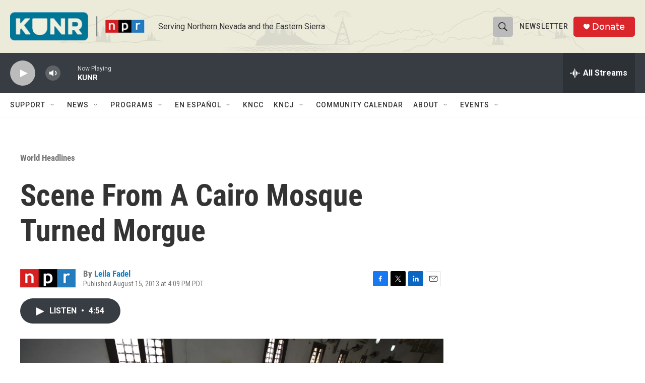

--- FILE ---
content_type: text/html; charset=utf-8
request_url: https://www.google.com/recaptcha/api2/aframe
body_size: 266
content:
<!DOCTYPE HTML><html><head><meta http-equiv="content-type" content="text/html; charset=UTF-8"></head><body><script nonce="3gkq1euD6xmqi2R9LknCbA">/** Anti-fraud and anti-abuse applications only. See google.com/recaptcha */ try{var clients={'sodar':'https://pagead2.googlesyndication.com/pagead/sodar?'};window.addEventListener("message",function(a){try{if(a.source===window.parent){var b=JSON.parse(a.data);var c=clients[b['id']];if(c){var d=document.createElement('img');d.src=c+b['params']+'&rc='+(localStorage.getItem("rc::a")?sessionStorage.getItem("rc::b"):"");window.document.body.appendChild(d);sessionStorage.setItem("rc::e",parseInt(sessionStorage.getItem("rc::e")||0)+1);localStorage.setItem("rc::h",'1769779571933');}}}catch(b){}});window.parent.postMessage("_grecaptcha_ready", "*");}catch(b){}</script></body></html>